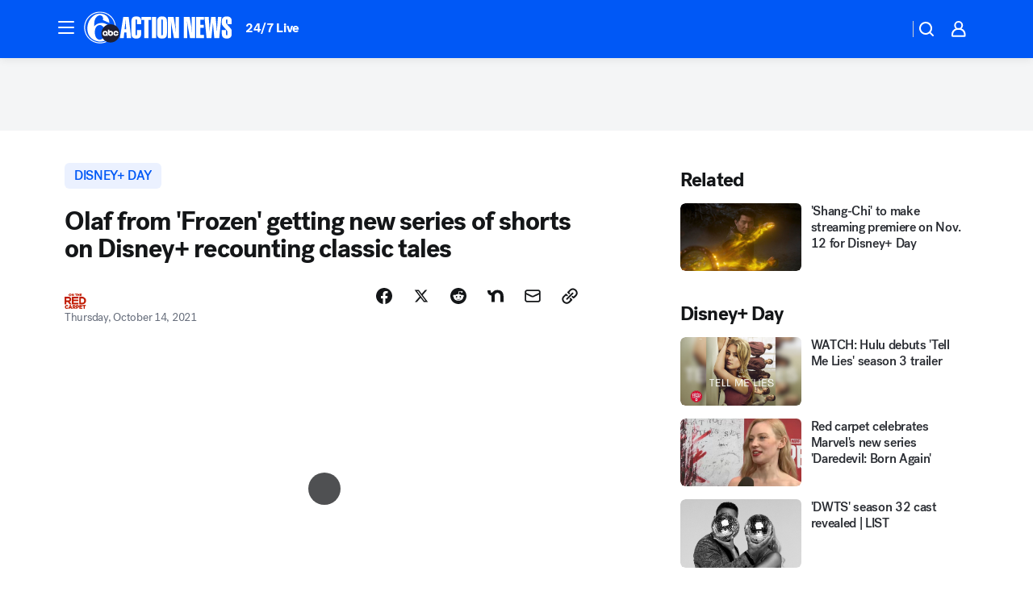

--- FILE ---
content_type: application/javascript
request_url: https://assets-cdn.abcotvs.net/abcotv/fd5da0b87250-release-01-07-2026.3/client/abcotv/prism-story-240fa427.js
body_size: 2949
content:
(self.webpackChunkdtci_abcotv=self.webpackChunkdtci_abcotv||[]).push([[3406],{29461:(t,e,a)=>{"use strict";var r=a(40173),o=a.n(r);a(41733).default.load("prism-story",o())},36075:(t,e,a)=>{var r=a(7186);t.exports=r({Article:{yFP:"jGKow",buk:"OKxbp",Aib:"KbIPj",oPl:"WiKwf",kbb:"WuOj",QLO:"kFIVo",zCu:"fBVeW",eCx:"VsTDR"}})},22081:(t,e,a)=>{var r=a(43693),o=a(74848);function s(t,e){var a=Object.keys(t);if(Object.getOwnPropertySymbols){var r=Object.getOwnPropertySymbols(t);e&&(r=r.filter((function(e){return Object.getOwnPropertyDescriptor(t,e).enumerable}))),a.push.apply(a,r)}return a}a(96540);var i=a(53131),n=a(71063),c=a(8082),d=a(56544),p=i.cbool,l=i.omit,h=i.emptyObj;t.exports=function(t){var e=t||h,a=p(e.isFeatured),i="img",m=n({},l(e,["isFeatured"]));return a||(i=d(i)),i=c(i),o.jsx(i,function(t){for(var e=1;e<arguments.length;e++){var a=null!=arguments[e]?arguments[e]:{};e%2?s(Object(a),!0).forEach((function(e){r(t,e,a[e])})):Object.getOwnPropertyDescriptors?Object.defineProperties(t,Object.getOwnPropertyDescriptors(a)):s(Object(a)).forEach((function(e){Object.defineProperty(t,e,Object.getOwnPropertyDescriptor(a,e))}))}return t}({},m))}},15747:(t,e,a)=>{var r=a(58156),o=a(53131),s=a(66290),i=o.getGlobal,n=o.cbool,c=o.noop,d=a(49542),p=a(44679),l=o.emptyObj,h=p.CHIMNEY_VERSION;function m(t,e){setTimeout((function(){t.chimney&&!i("Chimney")&&d.script("https://cdn.usechimney.com/sdk/js/"+e+"/dist/chimney.min.js"),t.scrbbl&&!i("SCRBBL")&&d.script("https://embed.scribblelive.com/widgets/embed.js",{id:"scrbbl-js"}),t.vine&&!i("VINE_EMBEDS")&&d.script("https://platform.vine.co/static/scripts/embed.js"),i("TRUE_ANTHEM")||d.script("https://tru.am/scripts/custom/abctelevision.js")}),100)}t.exports=function(){var t,e=this,a=e&&e.props,o=a.state||l,d=e.context||l,p=i(),u=r(a,"state.page.content.storyData.inlineJsNeeded")||r(a,"state.page.content.story.storyData.inlineJsNeeded")||l,b=(r(a,"state.page.content.shell",l).configData||l).chimneyVersion||h,g=i("Bootstrapper"),y=s.doc(),f=n(r(o,"page.content.isReadMoreTest")),v=r(d,"analytics.trackLink",c),O=0;g&&g.ready?m(u,b):s.attach(y,"tms.ready",(function(){return m(u,b)})),p.addEventListener("resize",e.updateIframeHeight),setTimeout((function(){e.updateIframeHeight()}),500),f&&(t=setInterval((function(){var e=s.doc().querySelectorAll(".tbl-read-more-box>a"),a=e.length>0&&e[0];a&&(a.addEventListener("click",(function(t){v({link_name:"Read More",event_name:"content interaction",module_name:"readmore",position_number:1,module_position_number:1,interaction_type:"internal"})})),clearInterval(t)),O>=10&&clearInterval(t),O++}),500))}},40173:(t,e,a)=>{var r,o,s=a(53131),i=a(7226).g6,n=a(66290),c=a(5556),d=a(39161),p=a(51663),l=a(78361),h=a(22684),m=a(15747),u=a(82406),b=a(45811),g=a(184),y=s.emptyObj,f=a(58156),v=a(44679),O=v.SITE_BREAKPOINTS.IFRAME,I=v.PRISM_CONTAINER_CLASS,j=v.PRISM_IFRAME_SHORTCODE_CLASS;r=new i({componentName:"Story",fetchData:l,parser:d,updateState:h,render:p,metaData:u,instanceAug:{getInitialState:function(){var t=this.props.state,e=t&&t.page,a=e&&e.content,r=a&&a.articleData,o={analytics:e&&e.analytics,ads:e&&e.ads,OTVVideoPlayer:{restore:g.restore}};return b.restore(r,o),{articleData:r,videoId:""}},componentDidMount:m,getChildContext:function(){var t=this,e=(t.state||y).videoId||"",a=(f(t,"props.state.viewport.width")||0)>=1024;return{videoId:e,setVideoId:t.setVideoId,isDesktop:a}},setVideoId:function(t){this.setState({videoId:t})},updateIframeHeight:function(){var t,e,a,r,o,s,i,c,d,p,l=n.qsa(I,!0),h=n.qsa(j,!1),m=h&&h.length;if(m)for(r=(t=l&&l.offsetWidth||0)>=O.LARGE?"data-height-large":t>=O.MEDIUM?"data-height-medium":"data-height-small",s=0;s<m;s++)a=(e=h[s])&&e.src,c=e&&e.offsetWidth,d=e&&n.attr(e,"height"),p=e&&n.attr(e,r),i=a.match("/share.tmz.com/watch/"),!a||a.match(/(abcnews\.go\.com|abcotvs(sb|qa)?\.com)\/(fitt\/widgets|widgets)/)||a.match(/elections\/widgets/)||(o=i?.5625*c:p||d)&&n.css(e,"height: ".concat(o,"px"))},contextTypes:{analytics:c.object},childContextTypes:{videoId:c.string,setVideoId:c.func,analytics:c.object,isDesktop:c.bool}}}),o=i.createPage(r),t.exports=o},51663:(t,e,a)=>{var r=a(74848),o=a(96540),s=a(88095),i=a(53131),n=a(22723),c=a(58156),d=a(79673),p=a(59627),l=i.emptyObj,h=d.MAIN,m=d.INLINES,u=a(97632)(n),b=a(41198),g=a(36075);a(79565),t.exports=function(){var t=this,e=t&&t.props,a=t&&t.state,n=(t&&t.context||l).analytics,d=n&&n.track,y=e&&e.state,f=y&&y.page,v=c(y,"viewport.width"),O=a&&a.articleData,I=f&&f.analytics||l,j=c(f,"content.storyData",l),w=j.isDistro,D=w?j&&j.shortHeadline:j&&j.linkText,x=w?j&&j.section:j&&j.section&&j.section.path,S=s.loc()||"",C=i.mix({},[I,{pageUrl:S.toString()}]),E=e&&e.guest,T={track:d,config:{scroll:{disabled:!0}}};return r.jsxs(o.Fragment,{children:[r.jsx(u,{analytics:T,analyticsData:C,data:O,windowWidth:v,componentMap:h,inlineComponentMap:m,guest:E,theme:[b,g.Article],motionType:"ELEGANT",prefersColorScheme:"auto",windowMsgListeners:p}),r.jsx("div",{id:"path","data-content":x,hidden:!0},"path"),r.jsx("div",{id:"tashl","data-content":D,hidden:!0},"tashl")]})}},22684:(t,e,a)=>{var r=a(58156),o=a(53131),s=a(38667).compareURLs,i=o.cstr;t.exports=function(t,e,a){var o=t,n=s(t.storyData,e),c=r(t,"storyData.redirect")||r(t,"storyData.redirectURL");return n?o={redirect:{url:i(n),statusCode:301,headers:{"Cache-Control":"max-age=".concat(60)}}}:c&&(o={redirect:{url:i(c)}}),o}},59627:(t,e,a)=>{var r=a(53131),o=a(66290);t.exports=[function(t){var e,a,s,i,n,c=t&&t.origin,d=t&&t.data,p=d&&r.strMatch(d,/^\{.*\}$/)&&JSON.parse(d)||{};(c.match(/(abcnews\.go\.com|abcotvs(sb|qa)?\.com)/)||c.match(/((6)?abc(7|7news|7ny|7chicago|11|13|30)?\.com)/))&&(a=decodeURIComponent(p.href),a=r.strReplace(a," ","%20"),s=o.qsa('iframe[src^="'+a+'"]',!0),"ABCNresize"===p.type?(e=p.height,s&&(s.height=e)):"scrollTo"===p.type?(i=s&&o.rect(s),n=p.top,o.scrollTo(0,i.t+n-200)):"ABCNTooltipOpen"===p.type&&(n=p.top,i=s&&o.rect(s),o.view().scrollTo({top:i.t+n,behavior:"smooth"})))}]},79565:(t,e,a)=>{"use strict";a.r(e)}},t=>{t.O(0,[507,3983,2561,8494,4037,8317,1361,8115,9156,1837,3167,8561,1058,7987,8878],(()=>(29461,t(t.s=29461)))),t.O()}]);